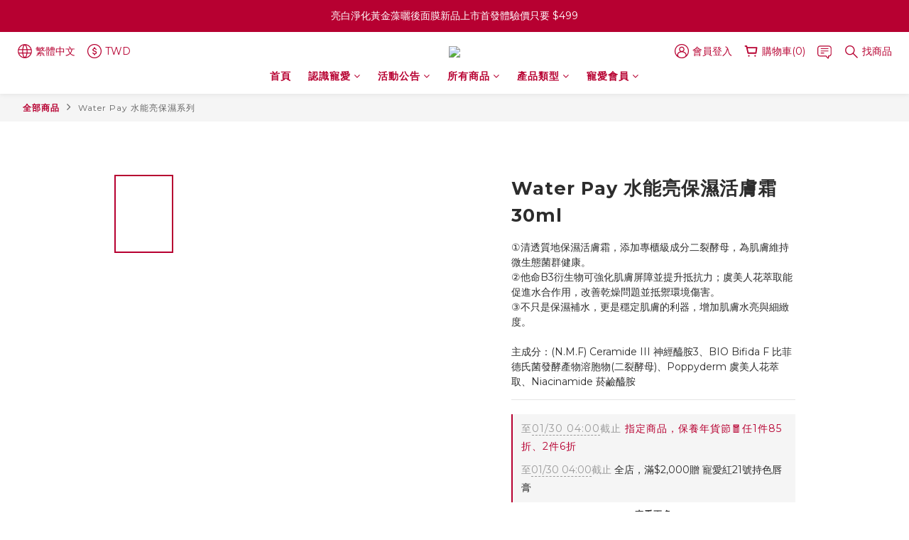

--- FILE ---
content_type: text/javascript
request_url: https://t.tenmax.io/js/m/216959530811.min.js
body_size: 3770
content:
(function(win,doc,scriptTagName,src,imaxqObj,newScriptElement,rootScriptElement){if(win.imaxq)return;imaxqObj=win.imaxq=function(){if(imaxqObj.callMethod)imaxqObj.callMethod.apply(imaxqObj,arguments);else imaxqObj.queue.push(arguments)};imaxqObj.queue=[];imaxqObj.callMethods=[];newScriptElement=doc.createElement(scriptTagName);rootScriptElement=doc.getElementsByTagName(scriptTagName)[0];newScriptElement.async=true;newScriptElement.src=src;rootScriptElement.parentNode.insertBefore(newScriptElement,
rootScriptElement)})(window,document,"script","https://tenmax-static.cacafly.net/dmp/js/imax.js","imaxq");(function(win,doc){var copyForContents=function(obj){var copy={};for(var attr in obj)if(attr==="contents"){var array=[];var contentArray=obj.contents;for(var i=0;i<contentArray.length;i++){var newContent={};for(attr in contentArray[i])if(contentArray[i].hasOwnProperty(attr))newContent[attr]=contentArray[i][attr];array.push(newContent)}copy["contents"]=array}else if("object"!==typeof obj[attr])copy[attr]=obj[attr];else if(Array.isArray(obj[attr]))copy[attr]=obj[attr].slice();return copy};var processContents=
function(params){if(params&&params["contents"]){var copy=copyForContents(params);var contentIds=[];var contentValues=[];var contentNumItems=[];for(var i=0;i<copy["contents"].length;i++){var content=copy["contents"][i];contentIds.push(content.id);contentValues.push(content.item_price);contentNumItems.push(content.quantity)}copy["content_ids"]=contentIds;copy["content_values"]=contentValues;copy["content_num_items"]=contentNumItems;return copy}return params};var track=win.tpq.tracks["216959530811"];
track.callMethods=[];track.callMethods.push(function(){var command=Array.prototype.slice.call(arguments[0]);var action=command.shift();var event=command.shift();var extraParams=command.shift();switch(action){case "init":imaxq("init","8d0b82ee-54d0-42d2-a544-133f9c153484",extraParams);break;case "track":if(event)imaxq("track",event,processContents(extraParams));break;case "trackCustom":var tenmaxParams={};var k;var tagId=extraParams?extraParams["tag_id"]:undefined;switch(tagId){case "137877281282":k=
"tenmax_segment_id".slice(7);tenmaxParams[k]="b6496e59-4b36-426c-a5cc-90095e2ec100";break;case "876635000465":k="tenmax_segment_id".slice(7);tenmaxParams[k]="c00e65f6-8d0f-4fc3-908e-ea50ac52abf2";break;case "641297377880":k="tenmax_segment_id".slice(7);tenmaxParams[k]="37371940-d04c-4cf2-9557-1d9a0139f244";break;case "877037245839":k="tenmax_segment_id".slice(7);tenmaxParams[k]="2d00a5e8-bba7-4bf8-b6ad-1719d523a977";break;case "323249793038":k="tenmax_segment_id".slice(7);tenmaxParams[k]="4187eef6-6fc9-47a7-b547-0370400c35eb";
break;case "304659450600":k="tenmax_segment_id".slice(7);tenmaxParams[k]="c2f1ac86-736f-4830-926b-e48493b9e944";break;case "727144983948":k="tenmax_segment_id".slice(7);tenmaxParams[k]="56b64a1f-9fda-4b16-b170-546c30e7d44b";break;case "842314926162":k="tenmax_segment_id".slice(7);tenmaxParams[k]="c680ab3e-9461-476c-9d37-521d875f8f00";break;case "181510662916":k="tenmax_conv_id".slice(7);tenmaxParams[k]="2c5d704a-0860-42ad-ab17-1366d16af23f";k="tenmax_conv_type".slice(7);tenmaxParams[k]="cart";break;
case "388748219337":k="tenmax_segment_id".slice(7);tenmaxParams[k]="8739254a-d77c-44a9-adfe-5a9992ded8ae";break;case "348476264294":k="tenmax_provider_id".slice(7);tenmaxParams[k]="ed1c9837-5b95-4f94-9b2a-23c82c44e449";k="tenmax_feed_id".slice(7);tenmaxParams[k]="8d0b82ee-54d0-42d2-a544-133f9c153484";break}if(event)switch(event){case "homepage":case "category":imaxq("track",event,extraParams);break;default:imaxq("trackCustom",event,tenmaxParams);break}break;case "set":if(event)imaxq("set",event,extraParams);
break}});track.callMethod=function(){for(var idx=0;idx<track.callMethods.length;idx++)track.callMethods[idx](arguments)};var queue=track.queue.slice();for(var idx=0;idx<queue.length;idx++)track.callMethod.apply(null,queue[idx])})(window,document);